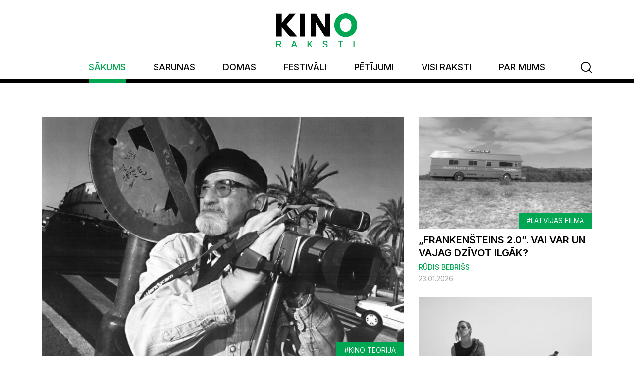

--- FILE ---
content_type: text/html; charset=UTF-8
request_url: https://kinoraksti.lv/?q=autors+%22LKA+studenti%22&type=archive
body_size: 9255
content:
<!DOCTYPE html>
<html lang="lv">
<head>
    <meta charset="utf-8">
    <meta http-equiv="X-UA-Compatible" content="IE=edge">
    <meta name="viewport" content="width=device-width, initial-scale=1, maximum-scale=1, minimal-ui">
    <title>Sākums - Kino Raksti</title>
    <meta name="SKYPE_TOOLBAR" content="SKYPE_TOOLBAR_PARSER_COMPATIBLE" />
    <meta name="format-detection" content="telephone=no">
    <link rel="stylesheet" href="/css/compiled.min.css?1628069176" />
    <meta property="og:title" content="Sākums - Kino Raksti" />
    <meta name="twitter:card" content="summary_large_image">
    <meta name="twitter:title" content="Sākums - Kino Raksti" />
    <meta property="og:url" content="https://kinoraksti.lv/?q=autors+%22LKA+studenti%22&amp;type=archive" />
    <meta name="twitter:url" content="https://kinoraksti.lv/?q=autors+%22LKA+studenti%22&amp;type=archive" />
    <script async src="https://www.googletagmanager.com/gtag/js?id=UA-70042969-1"></script>
                <script>
                    window.dataLayer = window.dataLayer || [];
                    function gtag(){dataLayer.push(arguments)};
                    gtag('js', new Date());
                    gtag('config', 'UA-70042969-1', {"force_ssl":true,"allow_display_features":false,"anonymize_ip":true});
                </script>
        <link href="https://fonts.googleapis.com/css2?family=Inter:wght@100;200;300;400;500;600;700;800;900&display=swap" rel="stylesheet">
    <link href="/favicon.ico" type="image/x-icon" rel="icon" />
    <meta name="theme-color" content="#00a651">
    <link rel="icon" sizes="192x192" href="/img/icon-kr.png">
</head>

<body class="page-start">

<div class="navbar">
    <div class="navbar-inner">
        <div class="container">
            <div class="navbar-logo">
                <a href="/meklesana" class="navbar-search-btn-m"><i class="icon-search"></i></a>
                <a title="Kino Raksti" href="/">
                    <img src="/img/logo-kino-raksti.svg" alt="KINO Raksti">
                </a>
                <button class="hamburger hamburger--criss-cross" type="button" data-toggle="dropdown-close">
                    <div class="inner">
                        <span class="bar"></span>
                        <span class="bar"></span>
                        <span class="bar"></span>
                    </div>
                </button>
            </div>
            <ul class="navbar-nav">
                <li  class="active item-1"><a href="/" title="Sākums"  ><span>Sākums</span></a></li><li  class="has-children item-2"><a href="/sarunas" title="Sarunas"  ><span>Sarunas</span></a></li><li  class="has-children item-3"><a href="/domas" title="Domas"  ><span>Domas</span></a></li><li  class="has-children item-4"><a href="/festivali" title="Festivāli"  ><span>Festivāli</span></a></li><li  class="has-children item-5"><a href="/petijumi" title="Pētījumi"  ><span>Pētījumi</span></a></li><li  class="item-6"><a href="/visi-raksti" title="Visi raksti"  ><span>Visi raksti</span></a></li><li  class="item-7"><a href="/par-mums" title="Par mums"  ><span>Par mums</span></a></li>                <li class="nav-search-btn">
                    <a href="/meklesana"><span><i class="icon-search"></i></span></a>
                </li>
            </ul>
        </div>
    </div>
</div>

<div class="printonly mb-4">
    <div class="container">
        <img src="/img/logo-kino-raksti.svg" alt="KINO Raksti">
    </div>
</div>

<div class="container">
    <div class="articles-hero">
        <div class="row">
            <div class="col-lg-8">
                <div class="article-list-item-wrapper article-list-item-wrapper-large">
    <a href="/petijumi/kino-teorija/hercs-franks-un-personiskais-kino-1440" class="article-list-item article-list-item-large">
        <div class="image">
            <img src="/cache/images/1845147072/hercs-franks-un-personiskais-kino_3483856347.jpg" alt="  Hercs Franks un personiskais kino" loading="lazy">
                            <span class="tag">
                    #Kino teorija                </span>
                        </div>
        <div class="title">
              Hercs Franks un personiskais kino        </div>
        <p class="intro">
            &Scaron;āgada 17. janvārī apritēja 100 gadi dokumentārā kino režisoram un scenāristam Hercam Frankam (1926&ndash;2013). &Scaron;ī nebūs visaptvero&scaron;a pievēr&scaron;anās Franka daiļradei, bet gan ieskatī&scaron;anās konkrētā aspektā, kas kļuva arvien izteiktāks viņa darbos no 20. gadsimta 80. gadiem, &ndash; uz ekrāna fiksēta līdzdalīga ...        </p>
        <div class="params-line">
            <div class="author">Zane Balčus</div>
            <div class="date">28.01.2026</div>
                    </div>
    </a>
</div>            </div>
            <div class="col-lg-4">
                <div class="row">
                    <div class="col-sm-6 col-lg-12">
                        <div class="article-list-item-wrapper article-list-item-wrapper-small">
    <a href="/domas/latvijas-filma/frankensteins-2-0-vai-dzivot-ilgak-1439" class="article-list-item article-list-item-small">
        <div class="image">
            <img src="/cache/images/2629128855/frankensteins-2-0-vai-var-un-vajag-dzivot-ilgak_646425577.jpg" srcset="/cache/images/2629128855/frankensteins-2-0-vai-var-un-vajag-dzivot-ilgak_1716547989.jpg 2x" alt="„Frankenšteins 2.0”. Vai var un vajag dzīvot ilgāk?" loading="lazy">
                            <span class="tag">
                    #Latvijas filma                </span>
                        </div>
        <div class="title">
            „Frankenšteins 2.0”. Vai var un vajag dzīvot ilgāk?        </div>
        <div class="author">Rūdis Bebrišs</div>
        <div class="date">
            23.01.2026                    </div>
    </a>
</div>                    </div>
                    <div class="col-sm-6 col-lg-12">
                        <div class="article-list-item-wrapper article-list-item-wrapper-small">
    <a href="/domas/eiropas-filma/sirats-katarses-ceremonija-1438" class="article-list-item article-list-item-small">
        <div class="image">
            <img src="/cache/images/3243836315/sirats-katarses-ceremonija_233325547.jpg" srcset="/cache/images/3243836315/sirats-katarses-ceremonija_3304938875.jpg 2x" alt="„Sirāts”. Katarses ceremonija" loading="lazy">
                            <span class="tag">
                    #Eiropas filma                </span>
                        </div>
        <div class="title">
            „Sirāts”. Katarses ceremonija        </div>
        <div class="author">Dārta Ceriņa</div>
        <div class="date">
            19.01.2026                            <div class="comments-alt"><i class="icon-bubble"></i><span>1</span></div>
                        </div>
    </a>
</div>                    </div>
                </div>
            </div>
        </div>
    </div>
</div>

<div class="section-light">
    <div class="container">
        <h2 class="section-heading">
            Aktuāli        </h2>
        <div class="articles-scrollable">
            
                <div class="row">
                                            <div class="col-sm-6 col-md-4 col-lg-4">
                            <div class="article-list-item-wrapper">
    <a href="/domas/recenzija/frankensteins-2-0-davja-simana-versija-1436" class="article-list-item">
        <div class="image">
            <img src="/cache/images/1626996183/frankensteins-2-0-davja-simana-versija_365805855.jpg" srcset="/cache/images/1626996183/frankensteins-2-0-davja-simana-versija_3592695887.jpg 2x" alt="„Frankenšteins 2.0”. Dāvja Sīmaņa versija" loading="lazy">
                            <span class="tag">
                    #Recenzija                </span>
                        </div>
        <div class="title">
            „Frankenšteins 2.0”. Dāvja Sīmaņa versija        </div>
        <p class="intro">
                    </p>
        <div class="author">Sonora Broka</div>
        <div class="date">
            15.01.2026                    </div>
    </a>
</div>                        </div>
                                                <div class="col-sm-6 col-md-4 col-lg-4">
                            <div class="article-list-item-wrapper">
    <a href="/festivali/festivali-latvija/lacis-lauva-un-zars-cels-ved-uz-kinozali-1434" class="article-list-item">
        <div class="image">
            <img src="/cache/images/333677661/lacis-lauva-un-zars-cels-ved-uz-kinozali_3152839815.jpg" srcset="/cache/images/333677661/lacis-lauva-un-zars-cels-ved-uz-kinozali_52502740.jpg 2x" alt="„Lācis, Lauva un Zars”. Ceļš ved uz kinozāli" loading="lazy">
                            <span class="tag">
                    #Festivāli Latvijā                </span>
                        </div>
        <div class="title">
            „Lācis, Lauva un Zars”. Ceļš ved uz kinozāli        </div>
        <p class="intro">
                    </p>
        <div class="author">Daira Āboliņa</div>
        <div class="date">
            12.01.2026                    </div>
    </a>
</div>                        </div>
                                                <div class="col-sm-6 col-md-4 col-lg-4">
                            <div class="article-list-item-wrapper">
    <a href="/petijumi/aktuala-tema/2026-gads-latvijas-kino-otras-atjaunotnes-desmitgade-1432" class="article-list-item">
        <div class="image">
            <img src="/cache/images/2714615407/2026-gads-latvijas-kino-otras-atjaunotnes-desmitgade_1449549128.jpg" srcset="/cache/images/2714615407/2026-gads-latvijas-kino-otras-atjaunotnes-desmitgade_380733236.jpg 2x" alt="2026. gads – Latvijas kino Otrās atjaunotnes desmitgade" loading="lazy">
                            <span class="tag">
                    #Aktuālā tēma                </span>
                        </div>
        <div class="title">
            2026. gads – Latvijas kino Otrās atjaunotnes desmitgade        </div>
        <p class="intro">
                    </p>
        <div class="author">Elīna Reitere</div>
        <div class="date">
            07.01.2026                            <div class="comments-alt"><i class="icon-bubble"></i><span>1</span></div>
                        </div>
    </a>
</div>                        </div>
                        
                </div>
                        </div>
    </div>
</div>

<div class="section-dark">
    <div class="container">
        <h2 class="section-heading">
            Iesakām        </h2>
        <div class="articles-scrollable">
            
                <div class="row">
                                            <div class="col-sm-6 col-md-4 col-lg-4">
                            <div class="article-list-item-wrapper">
    <a href="/sarunas/intervija/frankensteins-giljermo-del-toro-versija-1433" class="article-list-item">
        <div class="image">
            <img src="/cache/images/1024830683/frankensteins-giljermo-del-toro-versija_1281982302.jpg" srcset="/cache/images/1024830683/frankensteins-giljermo-del-toro-versija_960025591.jpg 2x" alt="Frankenšteins. Giljermo del Toro versija" loading="lazy">
                            <span class="tag">
                    #Intervija                </span>
                        </div>
        <div class="title">
            Frankenšteins. Giljermo del Toro versija        </div>
        <p class="intro">
                    </p>
        <div class="author">Sonora Broka</div>
        <div class="date">
            10.01.2026                    </div>
    </a>
</div>                        </div>
                                                <div class="col-sm-6 col-md-4 col-lg-4">
                            <div class="article-list-item-wrapper">
    <a href="/sarunas/intervija/riga-iff-milestiba-kas-paliek-hlinurs-paulmasons-un-parejie-1405" class="article-list-item">
        <div class="image">
            <img src="/cache/images/1704235819/riga-iff-milestiba-kas-paliek-hlinurs-paulmasons-un-parejie_993501098.jpg" srcset="/cache/images/1704235819/riga-iff-milestiba-kas-paliek-hlinurs-paulmasons-un-parejie_2556070384.jpg 2x" alt=" Riga IFF. “Mīlestība, kas paliek”, Hlīnurs Paulmasons un pārējie" loading="lazy">
                            <span class="tag">
                    #Intervija                </span>
                        </div>
        <div class="title">
             Riga IFF. “Mīlestība, kas paliek”, Hlīnurs Paulmasons un pārējie        </div>
        <p class="intro">
                    </p>
        <div class="author">Sonora Broka</div>
        <div class="date">
            18.10.2025                    </div>
    </a>
</div>                        </div>
                                                <div class="col-sm-6 col-md-4 col-lg-4">
                            <div class="article-list-item-wrapper">
    <a href="/domas/recenzija/lotus-eksperimenta-atmosfairs-1359" class="article-list-item">
        <div class="image">
            <img src="/cache/images/1107986141/lotus-eksperimenta-atmosfairs_1062509851.jpg" srcset="/cache/images/1107986141/lotus-eksperimenta-atmosfairs_2418792443.jpg 2x" alt="„Lotus”. Eksperimenta „atmosfairs”" loading="lazy">
                            <span class="tag">
                    #Recenzija                </span>
                        </div>
        <div class="title">
            „Lotus”. Eksperimenta „atmosfairs”        </div>
        <p class="intro">
                    </p>
        <div class="author">Ivo Briedis</div>
        <div class="date">
            25.04.2025                    </div>
    </a>
</div>                        </div>
                        
                </div>
                        </div>
    </div>
</div>

<div class="section">
    <div class="container">
        <h2 class="section-heading">
            Kino rakstu autori        </h2>
        <p>Kino Rakstu lielākā bagātība ir intelektuālais potenciāls, ko nodrošina autoru smadzenes. Savulaik drukātā žurnāla lappusēs septiņu gadu laikā vien tika publicēti vairāk nekā 120 autoru raksti; arī portāla formātā ar Kino Rakstiem ir sadarbojušies un, cerams, turpinās sadarboties praktiski visi Latvijas rakstošie kinocilvēki un arī citu profesiju radošie domātāji, teorētiķi un praktiķi – kinokritiķi un kinozinātnieki, režisori, producenti, studenti. Visu autoru raksti drukātajos žurnālos atrodami, izmantojot arhīva meklētāju; šeit krājas elektroniskās platformas publikāciju arhīvs. </p>
        <div class="blocks-grid">
            <div class="inner">
                                    <a href="/meklesana?q=autors &quot;400 sitieni&quot;" class="block block-style-4">
                    <span>
                        400 sitieni                    </span>
                    </a>
                                        <a href="/meklesana?q=autors &quot;Adriāna Roze&quot;" class="block block-style-2">
                    <span>
                        Adriāna Roze                    </span>
                    </a>
                                        <a href="/meklesana?q=autors &quot;Agnese Laura Kumpiņa&quot;" class="block block-style-3">
                    <span>
                        Agnese Laura Kumpiņa                    </span>
                    </a>
                                        <a href="/meklesana?q=autors &quot;Agnese Lipska&quot;" class="block block-style-1">
                    <span>
                        Agnese Lipska                    </span>
                    </a>
                                        <a href="/meklesana?q=autors &quot;Agnese Lipska un Ilmārs Šlāpins&quot;" class="block block-style-4">
                    <span>
                        Agnese Lipska un Ilmārs Šlāpins                    </span>
                    </a>
                                        <a href="/meklesana?q=autors &quot;Agnese Logina&quot;" class="block block-style-2">
                    <span>
                        Agnese Logina                    </span>
                    </a>
                                        <a href="/meklesana?q=autors &quot;Agnese Zeltiņa&quot;" class="block block-style-4">
                    <span>
                        Agnese Zeltiņa                    </span>
                    </a>
                                        <a href="/meklesana?q=autors &quot;Agra Lieģe-Doležko&quot;" class="block block-style-3">
                    <span>
                        Agra Lieģe-Doležko                    </span>
                    </a>
                                        <a href="/meklesana?q=autors &quot;Agris Redovičs&quot;" class="block block-style-4">
                    <span>
                        Agris Redovičs                    </span>
                    </a>
                                        <a href="/meklesana?q=autors &quot;Aija Cālīte&quot;" class="block block-style-1">
                    <span>
                        Aija Cālīte                    </span>
                    </a>
                                        <a href="/meklesana?q=autors &quot;Aiva Birbele&quot;" class="block block-style-4">
                    <span>
                        Aiva Birbele                    </span>
                    </a>
                                        <a href="/meklesana?q=autors &quot;Alise Tīfentāle&quot;" class="block block-style-2">
                    <span>
                        Alise Tīfentāle                    </span>
                    </a>
                                        <a href="/meklesana?q=autors &quot;Alise Veličko&quot;" class="block block-style-4">
                    <span>
                        Alise Veličko                    </span>
                    </a>
                                        <a href="/meklesana?q=autors &quot;Alise Zariņa&quot;" class="block block-style-1">
                    <span>
                        Alise Zariņa                    </span>
                    </a>
                                        <a href="/meklesana?q=autors &quot;Alise Ģelze&quot;" class="block block-style-2">
                    <span>
                        Alise Ģelze                    </span>
                    </a>
                                        <a href="/meklesana?q=autors &quot;Alvis Zigmunds Lazda&quot;" class="block block-style-1">
                    <span>
                        Alvis Zigmunds Lazda                    </span>
                    </a>
                                        <a href="/meklesana?q=autors &quot;Anda Baklāne&quot;" class="block block-style-2">
                    <span>
                        Anda Baklāne                    </span>
                    </a>
                                        <a href="/meklesana?q=autors &quot;Andris Gauja&quot;" class="block block-style-1">
                    <span>
                        Andris Gauja                    </span>
                    </a>
                                        <a href="/meklesana?q=autors &quot;Andris Rozenbergs&quot;" class="block block-style-2">
                    <span>
                        Andris Rozenbergs                    </span>
                    </a>
                                        <a href="/meklesana?q=autors &quot;Andris Šuvajevs&quot;" class="block block-style-4">
                    <span>
                        Andris Šuvajevs                    </span>
                    </a>
                                        <a href="/meklesana?q=autors &quot;Anete Grīnberga&quot;" class="block block-style-1">
                    <span>
                        Anete Grīnberga                    </span>
                    </a>
                                        <a href="/meklesana?q=autors &quot;Anita Uzulniece&quot;" class="block block-style-4">
                    <span>
                        Anita Uzulniece                    </span>
                    </a>
                                        <a href="/meklesana?q=autors &quot;Anitra Berga&quot;" class="block block-style-2">
                    <span>
                        Anitra Berga                    </span>
                    </a>
                                        <a href="/meklesana?q=autors &quot;Anna Auziņa&quot;" class="block block-style-1">
                    <span>
                        Anna Auziņa                    </span>
                    </a>
                                        <a href="/meklesana?q=autors &quot;Anna Belkovska&quot;" class="block block-style-4">
                    <span>
                        Anna Belkovska                    </span>
                    </a>
                                        <a href="/meklesana?q=autors &quot;Anna Paula Pujēna&quot;" class="block block-style-1">
                    <span>
                        Anna Paula Pujēna                    </span>
                    </a>
                                        <a href="/meklesana?q=autors &quot;Anna Rozenvalde&quot;" class="block block-style-2">
                    <span>
                        Anna Rozenvalde                    </span>
                    </a>
                                        <a href="/meklesana?q=autors &quot;Anna Veilande Kustikova&quot;" class="block block-style-1">
                    <span>
                        Anna Veilande Kustikova                    </span>
                    </a>
                                        <a href="/meklesana?q=autors &quot;Anna Zača&quot;" class="block block-style-4">
                    <span>
                        Anna Zača                    </span>
                    </a>
                                        <a href="/meklesana?q=autors &quot;Anna Žabicka&quot;" class="block block-style-2">
                    <span>
                        Anna Žabicka                    </span>
                    </a>
                                        <a href="/meklesana?q=autors &quot;Annija Freiberga&quot;" class="block block-style-3">
                    <span>
                        Annija Freiberga                    </span>
                    </a>
                                        <a href="/meklesana?q=autors &quot;Antons Doļins&quot;" class="block block-style-1">
                    <span>
                        Antons Doļins                    </span>
                    </a>
                                        <a href="/meklesana?q=autors &quot;Armands Vijups&quot;" class="block block-style-2">
                    <span>
                        Armands Vijups                    </span>
                    </a>
                                        <a href="/meklesana?q=autors &quot;Armīns Jēgers&quot;" class="block block-style-4">
                    <span>
                        Armīns Jēgers                    </span>
                    </a>
                                        <a href="/meklesana?q=autors &quot;Armīns Lejiņš&quot;" class="block block-style-3">
                    <span>
                        Armīns Lejiņš                    </span>
                    </a>
                                        <a href="/meklesana?q=autors &quot;Arta Ģiga&quot;" class="block block-style-2">
                    <span>
                        Arta Ģiga                    </span>
                    </a>
                                        <a href="/meklesana?q=autors &quot;Arturs Zavgorodnijs&quot;" class="block block-style-4">
                    <span>
                        Arturs Zavgorodnijs                    </span>
                    </a>
                                        <a href="/meklesana?q=autors &quot;Artūrs Punte&quot;" class="block block-style-2">
                    <span>
                        Artūrs Punte                    </span>
                    </a>
                                        <a href="/meklesana?q=autors &quot;Artūrs Tomsons&quot;" class="block block-style-1">
                    <span>
                        Artūrs Tomsons                    </span>
                    </a>
                                        <a href="/meklesana?q=autors &quot;Artūrs Zavgorodnijs&quot;" class="block block-style-2">
                    <span>
                        Artūrs Zavgorodnijs                    </span>
                    </a>
                                        <a href="/meklesana?q=autors &quot;Astra Zoldnere&quot;" class="block block-style-4">
                    <span>
                        Astra Zoldnere                    </span>
                    </a>
                                        <a href="/meklesana?q=autors &quot;Benedikts Kalnačs&quot;" class="block block-style-1">
                    <span>
                        Benedikts Kalnačs                    </span>
                    </a>
                                        <a href="/meklesana?q=autors &quot;Bernardo Bertoluči&quot;" class="block block-style-3">
                    <span>
                        Bernardo Bertoluči                    </span>
                    </a>
                                        <a href="/meklesana?q=autors &quot;Dace Ignatova&quot;" class="block block-style-1">
                    <span>
                        Dace Ignatova                    </span>
                    </a>
                                        <a href="/meklesana?q=autors &quot;Dace Līdumniece&quot;" class="block block-style-3">
                    <span>
                        Dace Līdumniece                    </span>
                    </a>
                                        <a href="/meklesana?q=autors &quot;Dace Vinklere&quot;" class="block block-style-1">
                    <span>
                        Dace Vinklere                    </span>
                    </a>
                                        <a href="/meklesana?q=autors &quot;Dace Čaure&quot;" class="block block-style-2">
                    <span>
                        Dace Čaure                    </span>
                    </a>
                                        <a href="/meklesana?q=autors &quot;Dagmāra Beitnere&quot;" class="block block-style-1">
                    <span>
                        Dagmāra Beitnere                    </span>
                    </a>
                                        <a href="/meklesana?q=autors &quot;Daiga Mazvērsīte&quot;" class="block block-style-2">
                    <span>
                        Daiga Mazvērsīte                    </span>
                    </a>
                                        <a href="/meklesana?q=autors &quot;Dainis Īvāns&quot;" class="block block-style-4">
                    <span>
                        Dainis Īvāns                    </span>
                    </a>
                                        <a href="/meklesana?q=autors &quot;Daira Āboliņa&quot;" class="block block-style-2">
                    <span>
                        Daira Āboliņa                    </span>
                    </a>
                                        <a href="/meklesana?q=autors &quot;Daniela Zacmane&quot;" class="block block-style-1">
                    <span>
                        Daniela Zacmane                    </span>
                    </a>
                                        <a href="/meklesana?q=autors &quot;Daniela Zālīte&quot;" class="block block-style-2">
                    <span>
                        Daniela Zālīte                    </span>
                    </a>
                                        <a href="/meklesana?q=autors &quot;Darija Badjora&quot;" class="block block-style-1">
                    <span>
                        Darija Badjora                    </span>
                    </a>
                                        <a href="/meklesana?q=autors &quot;Darja Badjora&quot;" class="block block-style-3">
                    <span>
                        Darja Badjora                    </span>
                    </a>
                                        <a href="/meklesana?q=autors &quot;Deniss Hanovs&quot;" class="block block-style-1">
                    <span>
                        Deniss Hanovs                    </span>
                    </a>
                                        <a href="/meklesana?q=autors &quot;Dita Jonīte&quot;" class="block block-style-2">
                    <span>
                        Dita Jonīte                    </span>
                    </a>
                                        <a href="/meklesana?q=autors &quot;Dita Krauze&quot;" class="block block-style-4">
                    <span>
                        Dita Krauze                    </span>
                    </a>
                                        <a href="/meklesana?q=autors &quot;Dita Rietuma&quot;" class="block block-style-2">
                    <span>
                        Dita Rietuma                    </span>
                    </a>
                                        <a href="/meklesana?q=autors &quot;Dita Stalovska&quot;" class="block block-style-3">
                    <span>
                        Dita Stalovska                    </span>
                    </a>
                                        <a href="/meklesana?q=autors &quot;Dmitrijs Rancevs&quot;" class="block block-style-1">
                    <span>
                        Dmitrijs Rancevs                    </span>
                    </a>
                                        <a href="/meklesana?q=autors &quot;Dr. Inese Strupule&quot;" class="block block-style-3">
                    <span>
                        Dr. Inese Strupule                    </span>
                    </a>
                                        <a href="/meklesana?q=autors &quot;Dārta Ceriņa&quot;" class="block block-style-2">
                    <span>
                        Dārta Ceriņa                    </span>
                    </a>
                                        <a href="/meklesana?q=autors &quot;Dāvids Zalāns&quot;" class="block block-style-3">
                    <span>
                        Dāvids Zalāns                    </span>
                    </a>
                                        <a href="/meklesana?q=autors &quot;Dāvids Šilters&quot;" class="block block-style-2">
                    <span>
                        Dāvids Šilters                    </span>
                    </a>
                                        <a href="/meklesana?q=autors &quot;Dāvis Kaņepe&quot;" class="block block-style-1">
                    <span>
                        Dāvis Kaņepe                    </span>
                    </a>
                                        <a href="/meklesana?q=autors &quot;Dāvis Landorfs&quot;" class="block block-style-2">
                    <span>
                        Dāvis Landorfs                    </span>
                    </a>
                                        <a href="/meklesana?q=autors &quot;Dāvis Sakne&quot;" class="block block-style-3">
                    <span>
                        Dāvis Sakne                    </span>
                    </a>
                                        <a href="/meklesana?q=autors &quot;Dāvis Sīmanis&quot;" class="block block-style-4">
                    <span>
                        Dāvis Sīmanis                    </span>
                    </a>
                                        <a href="/meklesana?q=autors &quot;Edgars Engīzers&quot;" class="block block-style-3">
                    <span>
                        Edgars Engīzers                    </span>
                    </a>
                                        <a href="/meklesana?q=autors &quot;Edgars Raginskis&quot;" class="block block-style-2">
                    <span>
                        Edgars Raginskis                    </span>
                    </a>
                                        <a href="/meklesana?q=autors &quot;Edgars Raics / Edgar Reitz&quot;" class="block block-style-4">
                    <span>
                        Edgars Raics / Edgar Reitz                    </span>
                    </a>
                                        <a href="/meklesana?q=autors &quot;Edmunds Jansons&quot;" class="block block-style-3">
                    <span>
                        Edmunds Jansons                    </span>
                    </a>
                                        <a href="/meklesana?q=autors &quot;Elena Jasiūnaitė&quot;" class="block block-style-4">
                    <span>
                        Elena Jasiūnaitė                    </span>
                    </a>
                                        <a href="/meklesana?q=autors &quot;Elizabete Mežule-Gricmane&quot;" class="block block-style-3">
                    <span>
                        Elizabete Mežule-Gricmane                    </span>
                    </a>
                                        <a href="/meklesana?q=autors &quot;Elizabete Palasiosa&quot;" class="block block-style-4">
                    <span>
                        Elizabete Palasiosa                    </span>
                    </a>
                                        <a href="/meklesana?q=autors &quot;Elvita Ruka&quot;" class="block block-style-3">
                    <span>
                        Elvita Ruka                    </span>
                    </a>
                                        <a href="/meklesana?q=autors &quot;Elīna Cire&quot;" class="block block-style-4">
                    <span>
                        Elīna Cire                    </span>
                    </a>
                                        <a href="/meklesana?q=autors &quot;Elīna Lange-Jonatamišvili&quot;" class="block block-style-2">
                    <span>
                        Elīna Lange-Jonatamišvili                    </span>
                    </a>
                                        <a href="/meklesana?q=autors &quot;Elīna Megne&quot;" class="block block-style-3">
                    <span>
                        Elīna Megne                    </span>
                    </a>
                                        <a href="/meklesana?q=autors &quot;Elīna Reitere&quot;" class="block block-style-4">
                    <span>
                        Elīna Reitere                    </span>
                    </a>
                                        <a href="/meklesana?q=autors &quot;Elīna Ruka&quot;" class="block block-style-3">
                    <span>
                        Elīna Ruka                    </span>
                    </a>
                                        <a href="/meklesana?q=autors &quot;Elīna Šā&quot;" class="block block-style-4">
                    <span>
                        Elīna Šā                    </span>
                    </a>
                                        <a href="/meklesana?q=autors &quot;Emanuels Lefrāns&quot;" class="block block-style-1">
                    <span>
                        Emanuels Lefrāns                    </span>
                    </a>
                                        <a href="/meklesana?q=autors &quot;Eva Ansule&quot;" class="block block-style-3">
                    <span>
                        Eva Ansule                    </span>
                    </a>
                                        <a href="/meklesana?q=autors &quot;Eva Eglāja-Kristsone&quot;" class="block block-style-1">
                    <span>
                        Eva Eglāja-Kristsone                    </span>
                    </a>
                                        <a href="/meklesana?q=autors &quot;Eva Elizabete Vīksna&quot;" class="block block-style-3">
                    <span>
                        Eva Elizabete Vīksna                    </span>
                    </a>
                                        <a href="/meklesana?q=autors &quot;Eva Rotčenkova&quot;" class="block block-style-1">
                    <span>
                        Eva Rotčenkova                    </span>
                    </a>
                                        <a href="/meklesana?q=autors &quot;Evarts Melnalksnis&quot;" class="block block-style-2">
                    <span>
                        Evarts Melnalksnis                    </span>
                    </a>
                                        <a href="/meklesana?q=autors &quot;Festivāla 2ANNAS komanda&quot;" class="block block-style-1">
                    <span>
                        Festivāla 2ANNAS komanda                    </span>
                    </a>
                                        <a href="/meklesana?q=autors &quot;Gints Bērziņš&quot;" class="block block-style-3">
                    <span>
                        Gints Bērziņš                    </span>
                    </a>
                                        <a href="/meklesana?q=autors &quot;Gints Grūbe&quot;" class="block block-style-2">
                    <span>
                        Gints Grūbe                    </span>
                    </a>
                                        <a href="/meklesana?q=autors &quot;Guido Erol Öztanil&quot;" class="block block-style-4">
                    <span>
                        Guido Erol Öztanil                    </span>
                    </a>
                                        <a href="/meklesana?q=autors &quot;Gundega Saulīte&quot;" class="block block-style-1">
                    <span>
                        Gundega Saulīte                    </span>
                    </a>
                                        <a href="/meklesana?q=autors &quot;Gustavs Briedis&quot;" class="block block-style-3">
                    <span>
                        Gustavs Briedis                    </span>
                    </a>
                                        <a href="/meklesana?q=autors &quot;Gustavs Terzens&quot;" class="block block-style-1">
                    <span>
                        Gustavs Terzens                    </span>
                    </a>
                                        <a href="/meklesana?q=autors &quot;Henrieta Verhoustinska&quot;" class="block block-style-3">
                    <span>
                        Henrieta Verhoustinska                    </span>
                    </a>
                                        <a href="/meklesana?q=autors &quot;Hercs Franks&quot;" class="block block-style-2">
                    <span>
                        Hercs Franks                    </span>
                    </a>
                                        <a href="/meklesana?q=autors &quot;Ieva Augstkalna&quot;" class="block block-style-3">
                    <span>
                        Ieva Augstkalna                    </span>
                    </a>
                                        <a href="/meklesana?q=autors &quot;Ieva Balode&quot;" class="block block-style-4">
                    <span>
                        Ieva Balode                    </span>
                    </a>
                                        <a href="/meklesana?q=autors &quot;Ieva Jurjāne&quot;" class="block block-style-3">
                    <span>
                        Ieva Jurjāne                    </span>
                    </a>
                                        <a href="/meklesana?q=autors &quot;Ieva Lange&quot;" class="block block-style-4">
                    <span>
                        Ieva Lange                    </span>
                    </a>
                                        <a href="/meklesana?q=autors &quot;Ieva Lešinska&quot;" class="block block-style-3">
                    <span>
                        Ieva Lešinska                    </span>
                    </a>
                                        <a href="/meklesana?q=autors &quot;Ieva Melgalve&quot;" class="block block-style-4">
                    <span>
                        Ieva Melgalve                    </span>
                    </a>
                                        <a href="/meklesana?q=autors &quot;Ieva Ozoliņa&quot;" class="block block-style-3">
                    <span>
                        Ieva Ozoliņa                    </span>
                    </a>
                                        <a href="/meklesana?q=autors &quot;Ieva Plūme&quot;" class="block block-style-4">
                    <span>
                        Ieva Plūme                    </span>
                    </a>
                                        <a href="/meklesana?q=autors &quot;Ieva Raudsepa&quot;" class="block block-style-3">
                    <span>
                        Ieva Raudsepa                    </span>
                    </a>
                                        <a href="/meklesana?q=autors &quot;Ieva Rodiņa&quot;" class="block block-style-1">
                    <span>
                        Ieva Rodiņa                    </span>
                    </a>
                                        <a href="/meklesana?q=autors &quot;Ieva Struka&quot;" class="block block-style-4">
                    <span>
                        Ieva Struka                    </span>
                    </a>
                                        <a href="/meklesana?q=autors &quot;Ieva Viese&quot;" class="block block-style-2">
                    <span>
                        Ieva Viese                    </span>
                    </a>
                                        <a href="/meklesana?q=autors &quot;Ieva Viese-Vigula&quot;" class="block block-style-4">
                    <span>
                        Ieva Viese-Vigula                    </span>
                    </a>
                                        <a href="/meklesana?q=autors &quot;Ieva Zībārte&quot;" class="block block-style-3">
                    <span>
                        Ieva Zībārte                    </span>
                    </a>
                                        <a href="/meklesana?q=autors &quot;Igors Gubenko&quot;" class="block block-style-1">
                    <span>
                        Igors Gubenko                    </span>
                    </a>
                                        <a href="/meklesana?q=autors &quot;Igors Vatoļins&quot;" class="block block-style-3">
                    <span>
                        Igors Vatoļins                    </span>
                    </a>
                                        <a href="/meklesana?q=autors &quot;Ildze Terēze Felsberga&quot;" class="block block-style-1">
                    <span>
                        Ildze Terēze Felsberga                    </span>
                    </a>
                                        <a href="/meklesana?q=autors &quot;Ilmārs Šlāpins&quot;" class="block block-style-3">
                    <span>
                        Ilmārs Šlāpins                    </span>
                    </a>
                                        <a href="/meklesana?q=autors &quot;Ilva Skulte&quot;" class="block block-style-4">
                    <span>
                        Ilva Skulte                    </span>
                    </a>
                                        <a href="/meklesana?q=autors &quot;Ilze Burkovska-Jakobsena&quot;" class="block block-style-1">
                    <span>
                        Ilze Burkovska-Jakobsena                    </span>
                    </a>
                                        <a href="/meklesana?q=autors &quot;Ilze Būmane-Grasmane&quot;" class="block block-style-2">
                    <span>
                        Ilze Būmane-Grasmane                    </span>
                    </a>
                                        <a href="/meklesana?q=autors &quot;Ilze Jansone&quot;" class="block block-style-3">
                    <span>
                        Ilze Jansone                    </span>
                    </a>
                                        <a href="/meklesana?q=autors &quot;Indreks Grigors&quot;" class="block block-style-4">
                    <span>
                        Indreks Grigors                    </span>
                    </a>
                                        <a href="/meklesana?q=autors &quot;Inga Gaile&quot;" class="block block-style-3">
                    <span>
                        Inga Gaile                    </span>
                    </a>
                                        <a href="/meklesana?q=autors &quot;Inga Praņevska&quot;" class="block block-style-4">
                    <span>
                        Inga Praņevska                    </span>
                    </a>
                                        <a href="/meklesana?q=autors &quot;Inga Pērkone&quot;" class="block block-style-2">
                    <span>
                        Inga Pērkone                    </span>
                    </a>
                                        <a href="/meklesana?q=autors &quot;Ingmāra Balode&quot;" class="block block-style-4">
                    <span>
                        Ingmāra Balode                    </span>
                    </a>
                                        <a href="/meklesana?q=autors &quot;Inta Balode&quot;" class="block block-style-2">
                    <span>
                        Inta Balode                    </span>
                    </a>
                                        <a href="/meklesana?q=autors &quot;Inta Lase&quot;" class="block block-style-3">
                    <span>
                        Inta Lase                    </span>
                    </a>
                                        <a href="/meklesana?q=autors &quot;Ivars Burtnieks&quot;" class="block block-style-2">
                    <span>
                        Ivars Burtnieks                    </span>
                    </a>
                                        <a href="/meklesana?q=autors &quot;Ivars Drulle&quot;" class="block block-style-4">
                    <span>
                        Ivars Drulle                    </span>
                    </a>
                                        <a href="/meklesana?q=autors &quot;Ivars Tontegode&quot;" class="block block-style-1">
                    <span>
                        Ivars Tontegode                    </span>
                    </a>
                                        <a href="/meklesana?q=autors &quot;Iveta Kažoka&quot;" class="block block-style-4">
                    <span>
                        Iveta Kažoka                    </span>
                    </a>
                                        <a href="/meklesana?q=autors &quot;Ivo Briedis&quot;" class="block block-style-1">
                    <span>
                        Ivo Briedis                    </span>
                    </a>
                                        <a href="/meklesana?q=autors &quot;Jana Bērziņa&quot;" class="block block-style-4">
                    <span>
                        Jana Bērziņa                    </span>
                    </a>
                                        <a href="/meklesana?q=autors &quot;Jana Kukaine&quot;" class="block block-style-2">
                    <span>
                        Jana Kukaine                    </span>
                    </a>
                                        <a href="/meklesana?q=autors &quot;Janeta Henzele&quot;" class="block block-style-1">
                    <span>
                        Janeta Henzele                    </span>
                    </a>
                                        <a href="/meklesana?q=autors &quot;Jolanta Treile&quot;" class="block block-style-3">
                    <span>
                        Jolanta Treile                    </span>
                    </a>
                                        <a href="/meklesana?q=autors &quot;Juris Kursietis&quot;" class="block block-style-4">
                    <span>
                        Juris Kursietis                    </span>
                    </a>
                                        <a href="/meklesana?q=autors &quot;Justīne Vernera&quot;" class="block block-style-1">
                    <span>
                        Justīne Vernera                    </span>
                    </a>
                                        <a href="/meklesana?q=autors &quot;Juta Ance Ķirķe&quot;" class="block block-style-3">
                    <span>
                        Juta Ance Ķirķe                    </span>
                    </a>
                                        <a href="/meklesana?q=autors &quot;Juta Jākobsone&quot;" class="block block-style-4">
                    <span>
                        Juta Jākobsone                    </span>
                    </a>
                                        <a href="/meklesana?q=autors &quot;Jānis Borgs&quot;" class="block block-style-1">
                    <span>
                        Jānis Borgs                    </span>
                    </a>
                                        <a href="/meklesana?q=autors &quot;Jānis Matvejs&quot;" class="block block-style-4">
                    <span>
                        Jānis Matvejs                    </span>
                    </a>
                                        <a href="/meklesana?q=autors &quot;Jānis Putniņš&quot;" class="block block-style-2">
                    <span>
                        Jānis Putniņš                    </span>
                    </a>
                                        <a href="/meklesana?q=autors &quot;Jānis Spurdziņš&quot;" class="block block-style-4">
                    <span>
                        Jānis Spurdziņš                    </span>
                    </a>
                                        <a href="/meklesana?q=autors &quot;Jānis Streičs&quot;" class="block block-style-1">
                    <span>
                        Jānis Streičs                    </span>
                    </a>
                                        <a href="/meklesana?q=autors &quot;Jānis Taurens&quot;" class="block block-style-4">
                    <span>
                        Jānis Taurens                    </span>
                    </a>
                                        <a href="/meklesana?q=autors &quot;Jānis Ābele&quot;" class="block block-style-3">
                    <span>
                        Jānis Ābele                    </span>
                    </a>
                                        <a href="/meklesana?q=autors &quot;Jānis Žilde&quot;" class="block block-style-4">
                    <span>
                        Jānis Žilde                    </span>
                    </a>
                                        <a href="/meklesana?q=autors &quot;Jūlija Kovalenko&quot;" class="block block-style-3">
                    <span>
                        Jūlija Kovalenko                    </span>
                    </a>
                                        <a href="/meklesana?q=autors &quot;Kamile Zinkevičiūte&quot;" class="block block-style-4">
                    <span>
                        Kamile Zinkevičiūte                    </span>
                    </a>
                                        <a href="/meklesana?q=autors &quot;Karīna Vasiļevska-Das&quot;" class="block block-style-2">
                    <span>
                        Karīna Vasiļevska-Das                    </span>
                    </a>
                                        <a href="/meklesana?q=autors &quot;Kaspars Ozols&quot;" class="block block-style-3">
                    <span>
                        Kaspars Ozols                    </span>
                    </a>
                                        <a href="/meklesana?q=autors &quot;Kaspars Zalāns&quot;" class="block block-style-2">
                    <span>
                        Kaspars Zalāns                    </span>
                    </a>
                                        <a href="/meklesana?q=autors &quot;Kino Bizes komanda&quot;" class="block block-style-1">
                    <span>
                        Kino Bizes komanda                    </span>
                    </a>
                                        <a href="/meklesana?q=autors &quot;Kino Raksti&quot;" class="block block-style-3">
                    <span>
                        Kino Raksti                    </span>
                    </a>
                                        <a href="/meklesana?q=autors &quot;Kinoblogeri&quot;" class="block block-style-1">
                    <span>
                        Kinoblogeri                    </span>
                    </a>
                                        <a href="/meklesana?q=autors &quot;Kitija Balcare&quot;" class="block block-style-3">
                    <span>
                        Kitija Balcare                    </span>
                    </a>
                                        <a href="/meklesana?q=autors &quot;Klaudija Lensena&quot;" class="block block-style-1">
                    <span>
                        Klaudija Lensena                    </span>
                    </a>
                                        <a href="/meklesana?q=autors &quot;Klāss Vāvere&quot;" class="block block-style-3">
                    <span>
                        Klāss Vāvere                    </span>
                    </a>
                                        <a href="/meklesana?q=autors &quot;Klāvs Sedlenieks&quot;" class="block block-style-4">
                    <span>
                        Klāvs Sedlenieks                    </span>
                    </a>
                                        <a href="/meklesana?q=autors &quot;Krista Anna Belševica&quot;" class="block block-style-3">
                    <span>
                        Krista Anna Belševica                    </span>
                    </a>
                                        <a href="/meklesana?q=autors &quot;Krista Burāne&quot;" class="block block-style-1">
                    <span>
                        Krista Burāne                    </span>
                    </a>
                                        <a href="/meklesana?q=autors &quot;Kristaps Grasis&quot;" class="block block-style-4">
                    <span>
                        Kristaps Grasis                    </span>
                    </a>
                                        <a href="/meklesana?q=autors &quot;Kristians Poikāns&quot;" class="block block-style-3">
                    <span>
                        Kristians Poikāns                    </span>
                    </a>
                                        <a href="/meklesana?q=autors &quot;Kristīne Briede&quot;" class="block block-style-1">
                    <span>
                        Kristīne Briede                    </span>
                    </a>
                                        <a href="/meklesana?q=autors &quot;Kristīne Jurjāne&quot;" class="block block-style-3">
                    <span>
                        Kristīne Jurjāne                    </span>
                    </a>
                                        <a href="/meklesana?q=autors &quot;Kristīne Kalnāja&quot;" class="block block-style-1">
                    <span>
                        Kristīne Kalnāja                    </span>
                    </a>
                                        <a href="/meklesana?q=autors &quot;Kristīne Matīsa&quot;" class="block block-style-3">
                    <span>
                        Kristīne Matīsa                    </span>
                    </a>
                                        <a href="/meklesana?q=autors &quot;Kristīne Simsone&quot;" class="block block-style-2">
                    <span>
                        Kristīne Simsone                    </span>
                    </a>
                                        <a href="/meklesana?q=autors &quot;Kristīne Želve&quot;" class="block block-style-1">
                    <span>
                        Kristīne Želve                    </span>
                    </a>
                                        <a href="/meklesana?q=autors &quot;Kritiķu biedrība 400 sitieni&quot;" class="block block-style-3">
                    <span>
                        Kritiķu biedrība 400 sitieni                    </span>
                    </a>
                                        <a href="/meklesana?q=autors &quot;Kārlis Streips&quot;" class="block block-style-4">
                    <span>
                        Kārlis Streips                    </span>
                    </a>
                                        <a href="/meklesana?q=autors &quot;Kārlis Vērpe&quot;" class="block block-style-1">
                    <span>
                        Kārlis Vērpe                    </span>
                    </a>
                                        <a href="/meklesana?q=autors &quot;LKA studenti&quot;" class="block block-style-4">
                    <span>
                        LKA studenti                    </span>
                    </a>
                                        <a href="/meklesana?q=autors &quot;Laila Pakalniņa&quot;" class="block block-style-3">
                    <span>
                        Laila Pakalniņa                    </span>
                    </a>
                                        <a href="/meklesana?q=autors &quot;Laima Graždanoviča&quot;" class="block block-style-4">
                    <span>
                        Laima Graždanoviča                    </span>
                    </a>
                                        <a href="/meklesana?q=autors &quot;Laima Žurgina&quot;" class="block block-style-2">
                    <span>
                        Laima Žurgina                    </span>
                    </a>
                                        <a href="/meklesana?q=autors &quot;Latvijas Animācijas asociācija&quot;" class="block block-style-3">
                    <span>
                        Latvijas Animācijas asociācija                    </span>
                    </a>
                                        <a href="/meklesana?q=autors &quot;Latvijas Radio&quot;" class="block block-style-1">
                    <span>
                        Latvijas Radio                    </span>
                    </a>
                                        <a href="/meklesana?q=autors &quot;Latvijas Radio 2&quot;" class="block block-style-4">
                    <span>
                        Latvijas Radio 2                    </span>
                    </a>
                                        <a href="/meklesana?q=autors &quot;Lauma Mellēna-Bartkeviča&quot;" class="block block-style-2">
                    <span>
                        Lauma Mellēna-Bartkeviča                    </span>
                    </a>
                                        <a href="/meklesana?q=autors &quot;Laura Brokāne&quot;" class="block block-style-4">
                    <span>
                        Laura Brokāne                    </span>
                    </a>
                                        <a href="/meklesana?q=autors &quot;Laura Elcere&quot;" class="block block-style-2">
                    <span>
                        Laura Elcere                    </span>
                    </a>
                                        <a href="/meklesana?q=autors &quot;Laura Lizuma&quot;" class="block block-style-1">
                    <span>
                        Laura Lizuma                    </span>
                    </a>
                                        <a href="/meklesana?q=autors &quot;Laura Stašāne&quot;" class="block block-style-3">
                    <span>
                        Laura Stašāne                    </span>
                    </a>
                                        <a href="/meklesana?q=autors &quot;Lauris Gundars&quot;" class="block block-style-1">
                    <span>
                        Lauris Gundars                    </span>
                    </a>
                                        <a href="/meklesana?q=autors &quot;Liene Helēna Nugumanova&quot;" class="block block-style-3">
                    <span>
                        Liene Helēna Nugumanova                    </span>
                    </a>
                                        <a href="/meklesana?q=autors &quot;Liene Linde&quot;" class="block block-style-4">
                    <span>
                        Liene Linde                    </span>
                    </a>
                                        <a href="/meklesana?q=autors &quot;Liene Treimane&quot;" class="block block-style-2">
                    <span>
                        Liene Treimane                    </span>
                    </a>
                                        <a href="/meklesana?q=autors &quot;Lolita Tomsone&quot;" class="block block-style-3">
                    <span>
                        Lolita Tomsone                    </span>
                    </a>
                                        <a href="/meklesana?q=autors &quot;Lote Eglīte&quot;" class="block block-style-1">
                    <span>
                        Lote Eglīte                    </span>
                    </a>
                                        <a href="/meklesana?q=autors &quot;Lāsma Bērtule&quot;" class="block block-style-3">
                    <span>
                        Lāsma Bērtule                    </span>
                    </a>
                                        <a href="/meklesana?q=autors &quot;Līga Gaisa&quot;" class="block block-style-1">
                    <span>
                        Līga Gaisa                    </span>
                    </a>
                                        <a href="/meklesana?q=autors &quot;Līga Požarska&quot;" class="block block-style-2">
                    <span>
                        Līga Požarska                    </span>
                    </a>
                                        <a href="/meklesana?q=autors &quot;Līva Polkmane&quot;" class="block block-style-3">
                    <span>
                        Līva Polkmane                    </span>
                    </a>
                                        <a href="/meklesana?q=autors &quot;Līva Pētersone&quot;" class="block block-style-1">
                    <span>
                        Līva Pētersone                    </span>
                    </a>
                                        <a href="/meklesana?q=autors &quot;Līvija Dūmiņa&quot;" class="block block-style-3">
                    <span>
                        Līvija Dūmiņa                    </span>
                    </a>
                                        <a href="/meklesana?q=autors &quot;Madara Sokolova&quot;" class="block block-style-1">
                    <span>
                        Madara Sokolova                    </span>
                    </a>
                                        <a href="/meklesana?q=autors &quot;Maiks Koljers&quot;" class="block block-style-4">
                    <span>
                        Maiks Koljers                    </span>
                    </a>
                                        <a href="/meklesana?q=autors &quot;Maiks Koljērs&quot;" class="block block-style-3">
                    <span>
                        Maiks Koljērs                    </span>
                    </a>
                                        <a href="/meklesana?q=autors &quot;Marija Luīze Meļķe&quot;" class="block block-style-1">
                    <span>
                        Marija Luīze Meļķe                    </span>
                    </a>
                                        <a href="/meklesana?q=autors &quot;Marta Elīna Martinsone&quot;" class="block block-style-3">
                    <span>
                        Marta Elīna Martinsone                    </span>
                    </a>
                                        <a href="/meklesana?q=autors &quot;Marta Herca&quot;" class="block block-style-2">
                    <span>
                        Marta Herca                    </span>
                    </a>
                                        <a href="/meklesana?q=autors &quot;Marta Kraujiņa&quot;" class="block block-style-4">
                    <span>
                        Marta Kraujiņa                    </span>
                    </a>
                                        <a href="/meklesana?q=autors &quot;Matīss Gricmanis&quot;" class="block block-style-1">
                    <span>
                        Matīss Gricmanis                    </span>
                    </a>
                                        <a href="/meklesana?q=autors &quot;Matīss Kaža&quot;" class="block block-style-2">
                    <span>
                        Matīss Kaža                    </span>
                    </a>
                                        <a href="/meklesana?q=autors &quot;Miks Savisko&quot;" class="block block-style-1">
                    <span>
                        Miks Savisko                    </span>
                    </a>
                                        <a href="/meklesana?q=autors &quot;Miks Želvis&quot;" class="block block-style-2">
                    <span>
                        Miks Želvis                    </span>
                    </a>
                                        <a href="/meklesana?q=autors &quot;Māra Cēbere&quot;" class="block block-style-3">
                    <span>
                        Māra Cēbere                    </span>
                    </a>
                                        <a href="/meklesana?q=autors &quot;Māra Pāvula&quot;" class="block block-style-1">
                    <span>
                        Māra Pāvula                    </span>
                    </a>
                                        <a href="/meklesana?q=autors &quot;Māra Rozenberga&quot;" class="block block-style-3">
                    <span>
                        Māra Rozenberga                    </span>
                    </a>
                                        <a href="/meklesana?q=autors &quot;Māris Prombergs&quot;" class="block block-style-2">
                    <span>
                        Māris Prombergs                    </span>
                    </a>
                                        <a href="/meklesana?q=autors &quot;Māris Rudzītis&quot;" class="block block-style-4">
                    <span>
                        Māris Rudzītis                    </span>
                    </a>
                                        <a href="/meklesana?q=autors &quot;Māris Salējs&quot;" class="block block-style-2">
                    <span>
                        Māris Salējs                    </span>
                    </a>
                                        <a href="/meklesana?q=autors &quot;Mārja Hindoalla&quot;" class="block block-style-3">
                    <span>
                        Mārja Hindoalla                    </span>
                    </a>
                                        <a href="/meklesana?q=autors &quot;Mārtiņš Eņģelis&quot;" class="block block-style-2">
                    <span>
                        Mārtiņš Eņģelis                    </span>
                    </a>
                                        <a href="/meklesana?q=autors &quot;Mārtiņš Kaprāns&quot;" class="block block-style-4">
                    <span>
                        Mārtiņš Kaprāns                    </span>
                    </a>
                                        <a href="/meklesana?q=autors &quot;Nacionālās Filmu skolas studenti&quot;" class="block block-style-2">
                    <span>
                        Nacionālās Filmu skolas studenti                    </span>
                    </a>
                                        <a href="/meklesana?q=autors &quot;Nikola Klaudija Siliņa&quot;" class="block block-style-4">
                    <span>
                        Nikola Klaudija Siliņa                    </span>
                    </a>
                                        <a href="/meklesana?q=autors &quot;Nikola Ozola&quot;" class="block block-style-3">
                    <span>
                        Nikola Ozola                    </span>
                    </a>
                                        <a href="/meklesana?q=autors &quot;Normunds Naumanis&quot;" class="block block-style-1">
                    <span>
                        Normunds Naumanis                    </span>
                    </a>
                                        <a href="/meklesana?q=autors &quot;Oksana Bulgakova&quot;" class="block block-style-2">
                    <span>
                        Oksana Bulgakova                    </span>
                    </a>
                                        <a href="/meklesana?q=autors &quot;Olga Dolina&quot;" class="block block-style-1">
                    <span>
                        Olga Dolina                    </span>
                    </a>
                                        <a href="/meklesana?q=autors &quot;Orests Silabriedis&quot;" class="block block-style-3">
                    <span>
                        Orests Silabriedis                    </span>
                    </a>
                                        <a href="/meklesana?q=autors &quot;Patrīcija Marija Keiša&quot;" class="block block-style-4">
                    <span>
                        Patrīcija Marija Keiša                    </span>
                    </a>
                                        <a href="/meklesana?q=autors &quot;Paula Bērziņa&quot;" class="block block-style-2">
                    <span>
                        Paula Bērziņa                    </span>
                    </a>
                                        <a href="/meklesana?q=autors &quot;Pauls Bankovskis&quot;" class="block block-style-3">
                    <span>
                        Pauls Bankovskis                    </span>
                    </a>
                                        <a href="/meklesana?q=autors &quot;Pauls Kazāks&quot;" class="block block-style-1">
                    <span>
                        Pauls Kazāks                    </span>
                    </a>
                                        <a href="/meklesana?q=autors &quot;Pjērs Paolo Pazolīni&quot;" class="block block-style-2">
                    <span>
                        Pjērs Paolo Pazolīni                    </span>
                    </a>
                                        <a href="/meklesana?q=autors &quot;Pēteris Krilovs&quot;" class="block block-style-3">
                    <span>
                        Pēteris Krilovs                    </span>
                    </a>
                                        <a href="/meklesana?q=autors &quot;Pēters Sauters&quot;" class="block block-style-4">
                    <span>
                        Pēters Sauters                    </span>
                    </a>
                                        <a href="/meklesana?q=autors &quot;Raits Lubinskis&quot;" class="block block-style-1">
                    <span>
                        Raits Lubinskis                    </span>
                    </a>
                                        <a href="/meklesana?q=autors &quot;Rasa Jansone&quot;" class="block block-style-4">
                    <span>
                        Rasa Jansone                    </span>
                    </a>
                                        <a href="/meklesana?q=autors &quot;Reinis Ūbelis&quot;" class="block block-style-2">
                    <span>
                        Reinis Ūbelis                    </span>
                    </a>
                                        <a href="/meklesana?q=autors &quot;Rita Ruduša&quot;" class="block block-style-4">
                    <span>
                        Rita Ruduša                    </span>
                    </a>
                                        <a href="/meklesana?q=autors &quot;Roberts Kuļenko&quot;" class="block block-style-1">
                    <span>
                        Roberts Kuļenko                    </span>
                    </a>
                                        <a href="/meklesana?q=autors &quot;Ronda Ričforda&quot;" class="block block-style-4">
                    <span>
                        Ronda Ričforda                    </span>
                    </a>
                                        <a href="/meklesana?q=autors &quot;Rudīte Kalpiņa&quot;" class="block block-style-2">
                    <span>
                        Rudīte Kalpiņa                    </span>
                    </a>
                                        <a href="/meklesana?q=autors &quot;Rvīns Varde&quot;" class="block block-style-3">
                    <span>
                        Rvīns Varde                    </span>
                    </a>
                                        <a href="/meklesana?q=autors &quot;Rūdis Bebrišs&quot;" class="block block-style-4">
                    <span>
                        Rūdis Bebrišs                    </span>
                    </a>
                                        <a href="/meklesana?q=autors &quot;Rūdolfs Deinats&quot;" class="block block-style-1">
                    <span>
                        Rūdolfs Deinats                    </span>
                    </a>
                                        <a href="/meklesana?q=autors &quot;Rūta Muktupāvela&quot;" class="block block-style-4">
                    <span>
                        Rūta Muktupāvela                    </span>
                    </a>
                                        <a href="/meklesana?q=autors &quot;Rūta Znotiņa&quot;" class="block block-style-3">
                    <span>
                        Rūta Znotiņa                    </span>
                    </a>
                                        <a href="/meklesana?q=autors &quot;Sandijs Semjonovs&quot;" class="block block-style-4">
                    <span>
                        Sandijs Semjonovs                    </span>
                    </a>
                                        <a href="/meklesana?q=autors &quot;Sanita Grīna&quot;" class="block block-style-2">
                    <span>
                        Sanita Grīna                    </span>
                    </a>
                                        <a href="/meklesana?q=autors &quot;Santa Marija Vīnupe&quot;" class="block block-style-3">
                    <span>
                        Santa Marija Vīnupe                    </span>
                    </a>
                                        <a href="/meklesana?q=autors &quot;Santa Remere&quot;" class="block block-style-1">
                    <span>
                        Santa Remere                    </span>
                    </a>
                                        <a href="/meklesana?q=autors &quot;Saulė Kubiliūtė&quot;" class="block block-style-4">
                    <span>
                        Saulė Kubiliūtė                    </span>
                    </a>
                                        <a href="/meklesana?q=autors &quot;Sergejs Timoņins&quot;" class="block block-style-1">
                    <span>
                        Sergejs Timoņins                    </span>
                    </a>
                                        <a href="/meklesana?q=autors &quot;Serhijs Ksaverovs&quot;" class="block block-style-3">
                    <span>
                        Serhijs Ksaverovs                    </span>
                    </a>
                                        <a href="/meklesana?q=autors &quot;Signe Birkova&quot;" class="block block-style-4">
                    <span>
                        Signe Birkova                    </span>
                    </a>
                                        <a href="/meklesana?q=autors &quot;Silvija Radzobe&quot;" class="block block-style-2">
                    <span>
                        Silvija Radzobe                    </span>
                    </a>
                                        <a href="/meklesana?q=autors &quot;Skaidra Deksne&quot;" class="block block-style-4">
                    <span>
                        Skaidra Deksne                    </span>
                    </a>
                                        <a href="/meklesana?q=autors &quot;Sofija Anna Kozlova&quot;" class="block block-style-1">
                    <span>
                        Sofija Anna Kozlova                    </span>
                    </a>
                                        <a href="/meklesana?q=autors &quot;Sonora Broka&quot;" class="block block-style-2">
                    <span>
                        Sonora Broka                    </span>
                    </a>
                                        <a href="/meklesana?q=autors &quot;Staņislavs Tokalovs&quot;" class="block block-style-3">
                    <span>
                        Staņislavs Tokalovs                    </span>
                    </a>
                                        <a href="/meklesana?q=autors &quot;Stīvens Daltons&quot;" class="block block-style-1">
                    <span>
                        Stīvens Daltons                    </span>
                    </a>
                                        <a href="/meklesana?q=autors &quot;Tabita Rudzāte&quot;" class="block block-style-3">
                    <span>
                        Tabita Rudzāte                    </span>
                    </a>
                                        <a href="/meklesana?q=autors &quot;The Hollywood Reporter&quot;" class="block block-style-4">
                    <span>
                        The Hollywood Reporter                    </span>
                    </a>
                                        <a href="/meklesana?q=autors &quot;Toms Grēviņš&quot;" class="block block-style-1">
                    <span>
                        Toms Grēviņš                    </span>
                    </a>
                                        <a href="/meklesana?q=autors &quot;Toms Treibergs&quot;" class="block block-style-4">
                    <span>
                        Toms Treibergs                    </span>
                    </a>
                                        <a href="/meklesana?q=autors &quot;Toms Zariņš&quot;" class="block block-style-3">
                    <span>
                        Toms Zariņš                    </span>
                    </a>
                                        <a href="/meklesana?q=autors &quot;Tue Steen Müller&quot;" class="block block-style-1">
                    <span>
                        Tue Steen Müller                    </span>
                    </a>
                                        <a href="/meklesana?q=autors &quot;Uldis Cekulis&quot;" class="block block-style-3">
                    <span>
                        Uldis Cekulis                    </span>
                    </a>
                                        <a href="/meklesana?q=autors &quot;Uldis Cekulis un Matīss Kaža&quot;" class="block block-style-1">
                    <span>
                        Uldis Cekulis un Matīss Kaža                    </span>
                    </a>
                                        <a href="/meklesana?q=autors &quot;Una Rozenbauma&quot;" class="block block-style-2">
                    <span>
                        Una Rozenbauma                    </span>
                    </a>
                                        <a href="/meklesana?q=autors &quot;Uģis Olte&quot;" class="block block-style-1">
                    <span>
                        Uģis Olte                    </span>
                    </a>
                                        <a href="/meklesana?q=autors &quot;Vadims Agapovs&quot;" class="block block-style-2">
                    <span>
                        Vadims Agapovs                    </span>
                    </a>
                                        <a href="/meklesana?q=autors &quot;Vaira Strautniece&quot;" class="block block-style-1">
                    <span>
                        Vaira Strautniece                    </span>
                    </a>
                                        <a href="/meklesana?q=autors &quot;Vaiva Bauze&quot;" class="block block-style-2">
                    <span>
                        Vaiva Bauze                    </span>
                    </a>
                                        <a href="/meklesana?q=autors &quot;Valdis Eglītis&quot;" class="block block-style-3">
                    <span>
                        Valdis Eglītis                    </span>
                    </a>
                                        <a href="/meklesana?q=autors &quot;Valdis Muktupāvels&quot;" class="block block-style-1">
                    <span>
                        Valdis Muktupāvels                    </span>
                    </a>
                                        <a href="/meklesana?q=autors &quot;Valdis Ābols&quot;" class="block block-style-2">
                    <span>
                        Valdis Ābols                    </span>
                    </a>
                                        <a href="/meklesana?q=autors &quot;Vanesa Strautniece&quot;" class="block block-style-4">
                    <span>
                        Vanesa Strautniece                    </span>
                    </a>
                                        <a href="/meklesana?q=autors &quot;Vassilis Kroustallis&quot;" class="block block-style-3">
                    <span>
                        Vassilis Kroustallis                    </span>
                    </a>
                                        <a href="/meklesana?q=autors &quot;Vents Vīnbergs&quot;" class="block block-style-2">
                    <span>
                        Vents Vīnbergs                    </span>
                    </a>
                                        <a href="/meklesana?q=autors &quot;Vika Eksta&quot;" class="block block-style-4">
                    <span>
                        Vika Eksta                    </span>
                    </a>
                                        <a href="/meklesana?q=autors &quot;Viktorija Kasperoviča&quot;" class="block block-style-3">
                    <span>
                        Viktorija Kasperoviča                    </span>
                    </a>
                                        <a href="/meklesana?q=autors &quot;Viktors Freibergs&quot;" class="block block-style-1">
                    <span>
                        Viktors Freibergs                    </span>
                    </a>
                                        <a href="/meklesana?q=autors &quot;Vilis Kasims&quot;" class="block block-style-4">
                    <span>
                        Vilis Kasims                    </span>
                    </a>
                                        <a href="/meklesana?q=autors &quot;Vilis Lācītis&quot;" class="block block-style-1">
                    <span>
                        Vilis Lācītis                    </span>
                    </a>
                                        <a href="/meklesana?q=autors &quot;Vilnis Vējš&quot;" class="block block-style-4">
                    <span>
                        Vilnis Vējš                    </span>
                    </a>
                                        <a href="/meklesana?q=autors &quot;Zane Balčus&quot;" class="block block-style-3">
                    <span>
                        Zane Balčus                    </span>
                    </a>
                                        <a href="/meklesana?q=autors &quot;Zane Dzene&quot;" class="block block-style-2">
                    <span>
                        Zane Dzene                    </span>
                    </a>
                                        <a href="/meklesana?q=autors &quot;Zane Grigoroviča&quot;" class="block block-style-3">
                    <span>
                        Zane Grigoroviča                    </span>
                    </a>
                                        <a href="/meklesana?q=autors &quot;Zane Ozoliņa&quot;" class="block block-style-4">
                    <span>
                        Zane Ozoliņa                    </span>
                    </a>
                                        <a href="/meklesana?q=autors &quot;Zane Peneze&quot;" class="block block-style-2">
                    <span>
                        Zane Peneze                    </span>
                    </a>
                                        <a href="/meklesana?q=autors &quot;Zane Radzobe&quot;" class="block block-style-1">
                    <span>
                        Zane Radzobe                    </span>
                    </a>
                                        <a href="/meklesana?q=autors &quot;Zane Timoņina&quot;" class="block block-style-4">
                    <span>
                        Zane Timoņina                    </span>
                    </a>
                                        <a href="/meklesana?q=autors &quot;Zane Zajančkauska&quot;" class="block block-style-1">
                    <span>
                        Zane Zajančkauska                    </span>
                    </a>
                                        <a href="/meklesana?q=autors &quot;Zāra Abdullajeva&quot;" class="block block-style-4">
                    <span>
                        Zāra Abdullajeva                    </span>
                    </a>
                                        <a href="/meklesana?q=autors &quot;Ābrams Kleckins&quot;" class="block block-style-2">
                    <span>
                        Ābrams Kleckins                    </span>
                    </a>
                                        <a href="/meklesana?q=autors &quot;Žulijens Nuhums Kulibali&quot;" class="block block-style-3">
                    <span>
                        Žulijens Nuhums Kulibali                    </span>
                    </a>
                                </div>
        </div>
    </div>
</div>

<div class="section">
    <div class="container">
        <h2 class="section-heading">
            <span>Arhīvs</span>
            <a href="/arhivs/2014">Vairāk</a>
        </h2>
        <div class="articles-scrollable narrow">
            <div class="row">
                                    <div class="col-sm-4 col-md-4 col-lg-3 col-xl-2">
                        <a href="/arhivs/2014/2" class="magazine-item">
                            <div class="image">
                                <img src="/cache/images/3438042677/561d5ebfbbea5_3294359303.jpg" alt="&quot;Kino Raksti&quot; Nr.2/3" loading="lazy">
                            </div>
                            <div class="year">2014</div>
                            <div class="title">"Kino Raksti" Nr.2/3</div>
                        </a>
                    </div>
                                        <div class="col-sm-4 col-md-4 col-lg-3 col-xl-2">
                        <a href="/arhivs/2014/29" class="magazine-item">
                            <div class="image">
                                <img src="/cache/images/3438042677/561d5f27ee9b1_1277323793.jpg" alt="&quot;Kino Raksti&quot;/ Nr.4" loading="lazy">
                            </div>
                            <div class="year">2014</div>
                            <div class="title">"Kino Raksti"/ Nr.4</div>
                        </a>
                    </div>
                                        <div class="col-sm-4 col-md-4 col-lg-3 col-xl-2">
                        <a href="/arhivs/2012/25" class="magazine-item">
                            <div class="image">
                                <img src="/cache/images/3438042677/561d5c063e90f_4275734916.jpg" alt="&quot;Kino Raksti&quot;/ Nr.1" loading="lazy">
                            </div>
                            <div class="year">2012</div>
                            <div class="title">"Kino Raksti"/ Nr.1</div>
                        </a>
                    </div>
                                        <div class="col-sm-4 col-md-4 col-lg-3 col-xl-2">
                        <a href="/arhivs/2012/26" class="magazine-item">
                            <div class="image">
                                <img src="/cache/images/3438042677/561d5c87dfaf4_2739570565.jpg" alt="&quot;Kino Raksti&quot;/ Nr.2" loading="lazy">
                            </div>
                            <div class="year">2012</div>
                            <div class="title">"Kino Raksti"/ Nr.2</div>
                        </a>
                    </div>
                                        <div class="col-sm-4 col-md-4 col-lg-3 col-xl-2">
                        <a href="/arhivs/2012/27" class="magazine-item">
                            <div class="image">
                                <img src="/cache/images/3438042677/561d5cbc3268e_3239411731.jpg" alt="&quot;Kino Raksti&quot;/ Nr.3" loading="lazy">
                            </div>
                            <div class="year">2012</div>
                            <div class="title">"Kino Raksti"/ Nr.3</div>
                        </a>
                    </div>
                                        <div class="col-sm-4 col-md-4 col-lg-3 col-xl-2">
                        <a href="/arhivs/2012/28" class="magazine-item">
                            <div class="image">
                                <img src="/cache/images/3438042677/561d5d04b6a27_701339316.jpg" alt="&quot;Kino Raksti&quot;/ Nr.4" loading="lazy">
                            </div>
                            <div class="year">2012</div>
                            <div class="title">"Kino Raksti"/ Nr.4</div>
                        </a>
                    </div>
                                </div>
        </div>
    </div>
</div>

<div class="supporters noprint">
    <div class="container">
        <h2>Atbalstītāji</h2>
        <div class="supporters-items">
                            <div class="item">
                    <div class="prefix">Galvenais atbalstītājs&nbsp;</div>
                                        <a href="http://www.vkkf.lv/" title="Valsts Kultūrkapitāla fonds" target="_blank" rel="nofollow">
                        
                        <span><img src="/cache/images/3023189293/56d5570b69672_3592630949.png" srcset="/cache/images/3023189293/56d5570b69672_1776812638.png 2x" alt="Valsts Kultūrkapitāla fonds" class="img-responsive" loading="lazy"/></span>

                                            </a>
                                </div>
                        </div>
    </div>
</div>

<div class="footer noprint">
    <div class="container">
        <div class="row">
            <div class="col-md-6">
                <h2>Kontakti</h2>
                <div class="footer-persons">
                    <div class="row">
                                                    <div class="col-sm-6 col-md-12 col-lg-6">
                                <div class="footer-person">
                                    <div class="job">Galvenā redaktore</div>
                                    <div class="name">Kristīne Matīsa</div>
                                    <div class="email"><a href="#" class="email nospam" title="lv kinoraksti kristine"></a></div>
                                    <div class="phone"><a href="tel:"></a></div>
                                </div>
                            </div>
                                                        <div class="col-sm-6 col-md-12 col-lg-6">
                                <div class="footer-person">
                                    <div class="job">Līdzredaktore</div>
                                    <div class="name">Elīna Reitere</div>
                                    <div class="email"><a href="#" class="email nospam" title="lv kinoraksti elina"></a></div>
                                    <div class="phone"><a href="tel:"></a></div>
                                </div>
                            </div>
                                                        <div class="col-sm-6 col-md-12 col-lg-6">
                                <div class="footer-person">
                                    <div class="job">Producente</div>
                                    <div class="name">Agnese Zeltiņa</div>
                                    <div class="email"><a href="#" class="email nospam" title="lv kinoraksti kinoraksti"></a></div>
                                    <div class="phone"><a href="tel:"></a></div>
                                </div>
                            </div>
                                                </div>
                </div>
            </div>
            <div class="col-md-6">
                <h2>Seko mums</h2>
                <div class="footer-social">
                    <a href="https://www.facebook.com/Kino-Raksti-359917820747788/info/?tab=page_info" class="btn btn-light btn-facebook" target="_blank" title="Facebook" rel="noreferrer noopener"><i class="icon-facebook"></i></a>                    <a href="https://instagram.com/kino_raksti/" class="btn btn-light btn-instagram" target="_blank" title="Instagram" rel="noreferrer noopener"><i class="icon-instagram"></i></a>                    <a href="https://twitter.com/KinoRaksti" class="btn btn-light btn-twitter" target="_blank" title="Twitter" rel="noreferrer noopener"><i class="icon-twitter"></i></a>                </div>
                <h2>Pieraksties jaunumiem</h2>
                <form method="post" action="/?action=subscribe" class="form-subscribe">

                    <div class="form-group">
                        <input class="form-control form-control-dark" type="email" name="subscribe_email" placeholder="E-pasts" required/>
                        <button type="submit" class="btn btn-primary">Jā</button>
                    </div>


                    <div class="alert alert-danger" style="display: none"></div>
                    <div class="alert alert-success" style="display: none"></div>

                    <input type="hidden" name="form_mode" value="subscribe" />
                    <input type="hidden" name="token" value="fc455b122dfcd90f66e123b034e0022ab3f0c3c5" />
                    <input type="hidden" name="subaction" value="subscribe" />
                    <input type="text" name="email" value="" style="display:none"/>
                </form>
            </div>
        </div>

        <div class="footer-copyright">
            <div class="row">
                <div class="col-md-4">
                    © 2026, <br />
portāla Kino Raksti izdevējs – biedrība Ekrāns                 </div>
                <div class="col-md-8">
                    Kolēģus un lasītājus, kas citē Kino Rakstu publikācijas, aicinām ievērot autortiesības un pievienot atsauci uz oriģinālo publikāciju un Kino Rakstiem; ja citē internetā – ievietot saiti uz oriģinālrakstu.                </div>
            </div>
        </div>
    </div>
</div>

<script type="text/javascript" src="/js/compiled.min.js?1690755663"></script>
</body>
</html>


--- FILE ---
content_type: image/svg+xml
request_url: https://kinoraksti.lv/img/logo-kino-raksti.svg
body_size: 1347
content:
<svg width="164" height="70" viewBox="0 0 164 70" fill="none" xmlns="http://www.w3.org/2000/svg">
<path d="M0 46.5379H10.6839V27.6954L27.3341 46.5379H42.0696L20.563 22.5338L39.1836 0.749756H26.1409L10.6839 19.176V0.749756H0V46.5379Z" fill="black"/>
<path d="M47.0456 46.5379H57.7295V0.749756H47.0456V46.5379Z" fill="black"/>
<path d="M69.376 46.5379H80.0599V18.5378L98.0422 46.5379H108.726V0.749756H98.0422V28.7499L80.0599 0.749756H69.376V46.5379Z" fill="black"/>
<path d="M139.984 47.5087C143.184 47.5087 146.181 46.8982 148.975 45.6772C151.768 44.4561 154.22 42.7634 156.329 40.5988C158.438 38.4158 160.084 35.8905 161.268 33.023C162.471 30.1369 163.072 27.0474 163.072 23.7543C163.072 20.4613 162.471 17.381 161.268 14.5135C160.084 11.6274 158.438 9.10213 156.329 6.9376C154.22 4.75457 151.768 3.05254 148.975 1.83153C146.181 0.610508 143.184 0 139.984 0C136.783 0 133.786 0.610508 130.992 1.83153C128.199 3.05254 125.748 4.75457 123.639 6.9376C121.53 9.10213 119.874 11.6274 118.671 14.5135C117.487 17.381 116.895 20.4613 116.895 23.7543C116.895 27.0474 117.487 30.1369 118.671 33.023C119.874 35.8905 121.53 38.4158 123.639 40.5988C125.748 42.7634 128.199 44.4561 130.992 45.6772C133.786 46.8982 136.783 47.5087 139.984 47.5087ZM139.984 37.1855C137.708 37.1855 135.701 36.6213 133.962 35.4928C132.223 34.3643 130.863 32.7917 129.882 30.7752C128.902 28.7402 128.412 26.3999 128.412 23.7543C128.412 21.0903 128.902 18.75 129.882 16.7335C130.863 14.717 132.223 13.1444 133.962 12.0159C135.701 10.8874 137.708 10.3231 139.984 10.3231C142.278 10.3231 144.285 10.8874 146.005 12.0159C147.744 13.1444 149.104 14.717 150.085 16.7335C151.065 18.75 151.556 21.0903 151.556 23.7543C151.556 26.3999 151.065 28.7402 150.085 30.7752C149.104 32.7917 147.744 34.3643 146.005 35.4928C144.285 36.6213 142.278 37.1855 139.984 37.1855Z" fill="#00A651"/>
<path d="M0.0332031 68.7723H2.10242V63.5825H4.91496C4.96183 63.5825 5.00201 63.5825 5.04889 63.5825L7.83464 68.7723H10.1918L7.15159 63.2209C8.83242 62.5981 9.66948 61.1986 9.66948 59.357C9.66948 56.8324 8.1025 55.0579 4.92165 55.0579H0.0332031V68.7723ZM2.10242 61.8012V56.8324H4.70067C6.7431 56.8324 7.58687 57.8034 7.58687 59.357C7.58687 60.9039 6.7431 61.8012 4.72746 61.8012H2.10242Z" fill="#00A651"/>
<path d="M32.0147 68.7723L33.2736 65.1428H38.6308L39.8831 68.7723H42.0795L37.1442 55.0579H34.7535L29.8182 68.7723H32.0147ZM33.8763 63.4017L35.8986 57.549H36.0058L38.0281 63.4017H33.8763Z" fill="#00A651"/>
<path d="M62.7288 68.7723H64.798V64.5066L66.4186 62.645L70.8517 68.7723H73.3428L67.7914 61.232L73.3227 55.0579H70.7177L64.9654 61.607H64.798V55.0579H62.7288V68.7723Z" fill="#00A651"/>
<path d="M101.363 58.6606H103.359C103.299 56.4641 101.357 54.8704 98.5708 54.8704C95.8185 54.8704 93.7091 56.444 93.7091 58.8079C93.7091 60.7164 95.0752 61.8347 97.2784 62.4307L98.8989 62.8727C100.365 63.2611 101.497 63.7432 101.497 64.962C101.497 66.3013 100.218 67.1852 98.4569 67.1852C96.8632 67.1852 95.5373 66.4754 95.4167 64.9821H93.3408C93.4747 67.4665 95.3966 69 98.4703 69C101.691 69 103.546 67.3058 103.546 64.9821C103.546 62.5111 101.343 61.5535 99.6021 61.1249L98.2627 60.7767C97.1913 60.5021 95.7649 59.9999 95.7716 58.6874C95.7716 57.5222 96.8364 56.6583 98.5239 56.6583C100.098 56.6583 101.216 57.3949 101.363 58.6606Z" fill="#00A651"/>
<path d="M124.011 56.8391H128.284V68.7723H130.346V56.8391H134.625V55.0579H124.011V56.8391Z" fill="#00A651"/>
<path d="M157.709 55.0579H155.64V68.7723H157.709V55.0579Z" fill="#00A651"/>
</svg>
